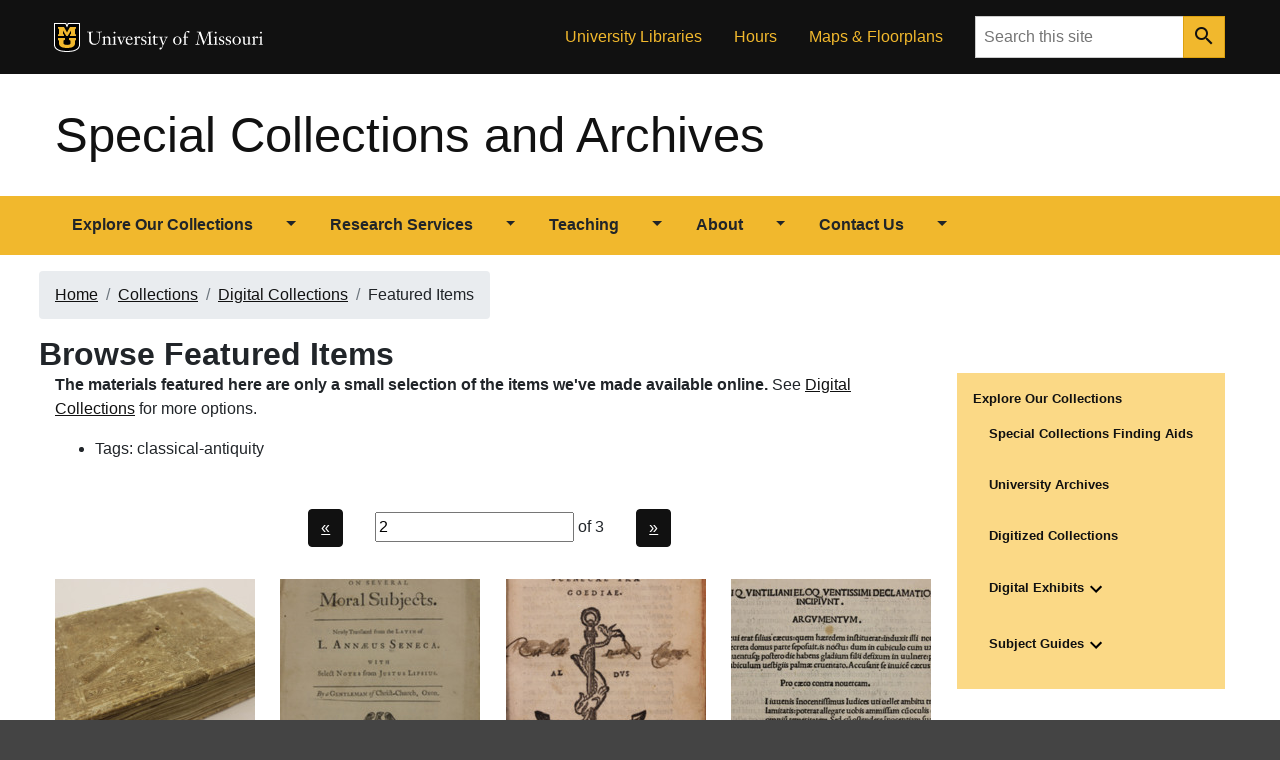

--- FILE ---
content_type: text/html; charset=utf-8
request_url: https://library.missouri.edu/specialcollections/items/browse?tags=classical-antiquity&page=2
body_size: 7775
content:
<!DOCTYPE html> 
<html lang="en-US">
<head>
	<meta charset="utf-8">
	<meta http-equiv="X-UA-Compatible" content="IE=edge">
	<meta name="viewport" content="width=device-width, initial-scale=1">
				
	<!-- Page metadata -->
	<meta name="description" content="Featuring rare books, archival materials, photographs, and maps from the University of Missouri Libraries.">
	<meta name="keywords" content="mizzou, university of missouri, libraries, archives, rare books, special collections, digital exhibitions">

	<!-- Build the page <title> -->
		<title>Browse Featured Items &middot; Special Collections and Archives</title>
	<link rel="alternate" type="application/rss+xml" title="Omeka RSS Feed" href="/specialcollections/items/browse?tags=classical-antiquity&amp;output=rss2" /><link rel="alternate" type="application/atom+xml" title="Omeka Atom Feed" href="/specialcollections/items/browse?tags=classical-antiquity&amp;output=atom" />
	<!-- OpenGraph tags-->
	<meta name="twitter:card" content="summary" />
	<meta name="twitter:site" content="@MUSpecColl">
	<meta name="twitter:creator" content="@MizzouLibraries">
	<meta property="og:url" content="https://library.missouri.edu/specialcollections/items/browse">
	<meta property="og:title" content="Browse Featured Items &middot; Special Collections and Archives">
	<meta property="og:description" content="Featuring rare books, archival materials, photographs, and maps from the University of Missouri Libraries.">
	<meta property="og:type" content="website">
	<meta property="og:image" content="/specialcollections/themes/master/images/ogimg.jpg">
	<meta property="og:image:secure_url" content="/specialcollections/themes/master/images/ogimg.jpg">
	<meta property="og:image:width" content="200">
	<meta property="og:image:height" content="200">
	<meta property="fb:app_id" content="173907057336932">

	<!-- Favicon -->
	<link href="/specialcollections/themes/master/images/favicon.ico" rel="icon">

<!-- Will fire plugins that need to include their own files in <head> -->

<!-- jQuery library -->
<script src="https://code.jquery.com/jquery-3.7.0.min.js"></script>

<!-- Popper JS -->
<script src="https://cdnjs.cloudflare.com/ajax/libs/popper.js/1.16.0/umd/popper.min.js"></script>

<!-- Latest compiled JavaScript -->
<script src="https://maxcdn.bootstrapcdn.com/bootstrap/4.5.0/js/bootstrap.min.js"></script>

<!-- Javascript code below makes the menus function by adding bootstrap classes to several elements. -->
<script type="text/javascript" src="//ajax.googleapis.com/ajax/libs/jquery/3.6.0/jquery.min.js"></script>
<script type="text/javascript">
    //<!--
    window.jQuery || document.write("<script type=\"text\/javascript\" src=\"\/specialcollections\/application\/views\/scripts\/javascripts\/vendor\/jquery.js?v=3.0.1\" charset=\"utf-8\"><\/script>")    //-->
</script>
<script type="text/javascript" src="//ajax.googleapis.com/ajax/libs/jqueryui/1.12.1/jquery-ui.min.js"></script>
<script type="text/javascript">
    //<!--
    window.jQuery.ui || document.write("<script type=\"text\/javascript\" src=\"\/specialcollections\/application\/views\/scripts\/javascripts\/vendor\/jquery-ui.js?v=3.0.1\" charset=\"utf-8\"><\/script>")    //-->
</script>
<script type="text/javascript" src="/specialcollections/application/views/scripts/javascripts/vendor/jquery.ui.touch-punch.js"></script>
<script type="text/javascript">
    //<!--
    jQuery.noConflict();    //-->
</script>
<script type="text/javascript" src="/specialcollections/plugins/Geolocation/views/shared/javascripts/leaflet/leaflet.js?v=3.2.3"></script>
<script type="text/javascript" src="/specialcollections/plugins/Geolocation/views/shared/javascripts/leaflet/leaflet-providers.js?v=3.2.3"></script>
<script type="text/javascript" src="/specialcollections/plugins/Geolocation/views/shared/javascripts/map.js?v=3.2.3"></script>
<script type="text/javascript">
    //<!--
    $(document).ready(function()    {
			$("#navigation > ul > li").addClass("btn-group");
			$("#navigation > ul > li > a:first-child").addClass("btn");
			$("#navigation > ul > li > ul").before('<a class="btn dropdown-toggle dropdown-toggle-split" data-toggle="dropdown" aria-haspopup="true" aria-expanded="false"><span class="caret"></span><span class="sr-only">Toggle Dropdown</span></a>');
			$("#navigation > ul > li > ul").addClass("dropdown-menu");
			$("#navigation ul").removeClass("sr-only");
			$("ul.sidemenu > li > ul").addClass("accordion"); 
			$("ul.sidemenu > li > ul > li").addClass("card");
			$("ul.sidemenu > li > ul > li > a").wrap("<span class='card-header'></span>");
			
			var listItems = $("ul.sidemenu > li > ul > li > ul");
			listItems.each(function(ul) {
					var liIndex = "collapse"+$(this).parent().index();
					$(this).attr({"id": liIndex, "data-parent": "#sidenav"}).addClass("collapse card-body");
					$(this).prev().children("a").after("<a class='card-link' data-toggle='collapse' href='#" + liIndex + "'><img src='/specialcollections/themes/master/images/expand_more-24px.svg' width='24' height='24'><span class='sr-only'>Open Menu</span></a>");
			});
			$("ul.sidemenu li.active > ul").addClass("show");
			});    //-->
</script>
<script type="text/javascript" src="/specialcollections/themes/master/javascripts/globals.js?v=3.0.1"></script><!--[if lt IE 9]>
	<script src="https://oss.maxcdn.com/html5shiv/3.7.2/html5shiv.min.js"></script>
	<script src="https://oss.maxcdn.com/respond/1.4.2/respond.min.js"></script>
<![endif]-->

<!-- CSS files. Mizzou branding styles are in miz.css and miz-brand.css. Tweaks for this site are in miz-spec.css. -->
<link href="/specialcollections/plugins/Geolocation/views/shared/javascripts/leaflet/leaflet.css?v=3.2.3" media="" rel="stylesheet" type="text/css" >
<link href="/specialcollections/plugins/Geolocation/views/shared/css/geolocation-marker.css?v=3.2.3" media="" rel="stylesheet" type="text/css" >
<link href="/specialcollections/themes/master/css/miz.css?v=3.0.1" media="all" rel="stylesheet" type="text/css" >
<link href="/specialcollections/themes/master/css/miz-brand.css?v=3.0.1" media="all" rel="stylesheet" type="text/css" >
<link href="/specialcollections/themes/master/css/miz-spec.css?v=3.0.1" media="all" rel="stylesheet" type="text/css" >
<!-- Global site tag (gtag.js) - Google Analytics -->
<script async src="https://www.googletagmanager.com/gtag/js?id=UA-1438571-1"></script>
<script>
  window.dataLayer = window.dataLayer || [];
  function gtag(){dataLayer.push(arguments);}
  gtag('js', new Date());

  gtag('config', 'UA-1438571-1');
</script>

<!--Crazy egg script -->
<script src="//script.crazyegg.com/pages/scripts/0011/3460.js" async="async" ></script>
</head>
				
<!-- start <body> -->				
<body class="items browse miz-body">
<div class="miz-container--wide miz-fill--white">
<div class="miz-skip-to">
  <a href="#navigation" class="miz-skip-to__link">Skip to navigation</a>
  <a href="#content" class="miz-skip-to__link">Skip to content</a>
</div>

<!--FB share -->
<div id="fb-root"></div>
<script async defer crossorigin="anonymous" src="https://connect.facebook.net/en_US/sdk.js#xfbml=1&version=v7.0"></script> 


<header class="miz-header">

	<!--Black menu bar-->
	<div class="miz-flex-row miz-fill--black">
		<div class="miz-container">

			<div class="miz-ribbon">

				<div class="miz-ribbon__signature">
					<div class="mu-sig-24 reverse"><p class="logo"><a href="http://missouri.edu">MU Logo</a></p><h1 class="wordmark"><a href="http://missouri.edu">University of Missouri</a></h1></div>
				</div>
					<ul class="miz-link-list miz-ribbon__link-list miz-link-list--inline">
						<li class="miz-link-list__item menu-item menu-item-type-custom menu-item-object-custom"><a href="/" class="miz-link-list__link">University Libraries</a></li>
						<li class="miz-link-list__item menu-item menu-item-type-custom menu-item-object-custom"><a href="/hours/?id=17" class="miz-link-list__link">Hours</a></li>
						<li class="miz-link-list__item menu-item menu-item-type-custom menu-item-object-custom"><a href="http://library.missouri.edu/about/maps/" class="miz-link-list__link">Maps &amp; Floorplans</a></li>
					</ul>
				<div class="miz-ribbon__search">
					<form class="miz-input-group" action="https://library.missouri.edu/search/" method="get">
						<label for="search-input" class="sr-only">Search</label>
						<input type="text" class="miz-input" id="search-input" placeholder="Search this site" name="q">    <button class="miz-button miz-button--icon miz-button--primary miz-button--small miz-button--square-sm miz-input-group__button" type="submit">
						  <i class="miz-icon material-icons miz-icon--button miz-icon--md">search</i>
					  </button>
					</form>
				</div>

			</div>
		</div>
	</div>

	<!-- site masthead -->
	<div class="miz-flex-row miz-fill--white" role="navigation">
		<div class="miz-container">

			<div class="miz-masthead" role="banner">
				<h1 class="miz-masthead__title">
					<a href="https://library.missouri.edu/specialcollections" >Special Collections and Archives</a>
				</h1>
			</div>	  

		</div>
	</div>
		
	<!-- gold navigation bar-->
	<div class="miz-flex-row miz-fill--gold" id="primary-navigation">
		<div class="miz-container">
			<div class="miz-navigation--primary">
				<button class="miz-button miz-button--icon navbar-toggler miz-button--primary miz-navigation--primary__menu-button" type="button" id="menuButton" data-target="#primaryNavbarToggler" data-toggle="collapse" aria-label="Open navigation" aria-expanded="false" aria-haspopup="true" aria-controls="primaryNavbarToggler">
					<i class="miz-icon material-icons miz-icon--button miz-icon miz-icon--md miz-svg--black">menu</i>
				</button>
				<div class="miz-navigation--primary__nav collapse" id="primaryNavbarToggler" aria-labelledby="menuButton">
					<nav class="miz-nav" id="navigation">
						<ul class="miz-nav__list sr-only">
    <li class="active">
        <a href="/specialcollections/collections">Explore Our Collections</a>
        <ul>
            <li>
                <a href="/specialcollections/collections/show/64">Special Collections Finding Aids</a>
            </li>
            <li>
                <a href="/specialcollections/collections/show/56">University Archives</a>
            </li>
            <li class="active">
                <a href="/specialcollections/digital">Digitized Collections</a>
            </li>
            <li>
                <a href="/specialcollections/exhibits?sort=added">Digital Exhibits</a>
                <ul>
                    <li>
                        <a href="https://muarchives.missouri.edu/exhibitlist.html">University Archives Digital Exhibits</a>
                    </li>
                </ul>
            </li>
            <li>
                <a href="/specialcollections/subject-guides">Subject Guides</a>
                <ul>
                    <li>
                        <a href="/specialcollections/american-social-history">American Social and Political History</a>
                    </li>
                    <li>
                        <a href="/specialcollections/bookarts">Artists' Books and Fine Press Books</a>
                    </li>
                    <li>
                        <a href="/specialcollections/british-american-religion">British &amp; American Religion and Politics</a>
                    </li>
                    <li>
                        <a href="/specialcollections/classical-antiquity">Classical Antiquity</a>
                    </li>
                    <li>
                        <a href="/specialcollections/comic">Comic Art and Popular Culture</a>
                    </li>
                    <li>
                        <a href="/specialcollections/english-french-literature">English &amp; French Literature and Languages</a>
                    </li>
                    <li>
                        <a href="/specialcollections/french-history">French History, Politics, and Law</a>
                    </li>
                    <li>
                        <a href="/specialcollections/journalism">History of Journalism</a>
                    </li>
                    <li>
                        <a href="/specialcollections/printing">History of Printing</a>
                    </li>
                    <li>
                        <a href="/specialcollections/science">History of Science</a>
                    </li>
                    <li>
                        <a href="/specialcollections/manuscripts">Manuscript Collections</a>
                    </li>
                    <li>
                        <a href="/specialcollections/music">Music</a>
                    </li>
                    <li>
                        <a href="/specialcollections/theater">Theater and the Performing Arts</a>
                    </li>
                    <li>
                        <a href="/specialcollections/travel">Travel and Exploration</a>
                    </li>
                    <li>
                        <a href="https://muarchives.missouri.edu/topical.html">University of Missouri</a>
                    </li>
                    <li>
                        <a href="/specialcollections/world-wars">World War I and II</a>
                    </li>
                </ul>
            </li>
        </ul>
    </li>
    <li>
        <a href="/specialcollections/research">Research Services</a>
        <ul>
            <li>
                <a href="/specialcollections/appointments">Research Appointments</a>
                <ul>
                    <li>
                        <a href="/specialcollections/rules">Reading Room Rules and Guidelines</a>
                    </li>
                    <li>
                        <a href="/specialcollections/reading-room-resources">Reading Room Resources</a>
                    </li>
                </ul>
            </li>
            <li>
                <a href="/specialcollections/scans">Copying and Scanning</a>
                <ul>
                    <li>
                        <a href="/specialcollections/restrictions">Restrictions on Copying and Scanning</a>
                    </li>
                </ul>
            </li>
            <li>
                <a href="/specialcollections/publishing">Permission to Publish or Display</a>
            </li>
            <li>
                <a href="/specialcollections/using-finding-aids">Using Finding Aids</a>
            </li>
            <li>
                <a href="/specialcollections/catalog">Using the Library Catalog</a>
            </li>
        </ul>
    </li>
    <li>
        <a href="/specialcollections/teaching">Teaching</a>
        <ul>
            <li>
                <a href="/specialcollections/instruction-session">Requesting Instruction Sessions</a>
            </li>
            <li>
                <a href="/specialcollections/teaching-resources">Teaching Resources</a>
            </li>
            <li>
                <a href="https://missouri.libwizard.com/f/materialHandling">Material Handling Tutorial</a>
            </li>
        </ul>
    </li>
    <li>
        <a href="/specialcollections/about">About</a>
        <ul>
            <li>
                <a href="/specialcollections/history-of-spec">History of the Special Collections Division</a>
            </li>
            <li>
                <a href="/specialcollections/mission-vision-and-values">Mission, Vision, and Values</a>
            </li>
            <li>
                <a href="/specialcollections/internships">Internships in Special Collections</a>
            </li>
            <li>
                <a href="/specialcollections/collecting-policies">Collecting Policies</a>
                <ul>
                    <li>
                        <a href="https://muarchives.missouri.edu/coll-pol.html">University Archives Collecting Policies</a>
                    </li>
                    <li>
                        <a href="/specialcollections/collection-development">Special Collections Development Policy</a>
                    </li>
                </ul>
            </li>
        </ul>
    </li>
    <li>
        <a href="/specialcollections/contact">Contact Us</a>
        <ul>
            <li>
                <a href="/specialcollections/hours">Hours and Location</a>
            </li>
            <li>
                <a href="/specialcollections/ask">Ask a Question</a>
            </li>
            <li>
                <a href="/specialcollections/staff-directory">Staff Directory</a>
            </li>
            <li>
                <a href="https://library.missouri.edu/giving/">Support the Libraries</a>
            </li>
        </ul>
    </li>
</ul>					</nav>
				</div>
			</div>
		</div>
	</div>
</header>        
<div id="content" class="miz-flex-row">
							
<div id="primary" class="container">
<div class="row">
<nav aria-label="breadcrumb">
				<ol class="breadcrumb">
					<li class="breadcrumb-item"><a href="https://library.missouri.edu/specialcollections" >Home</a>
</li>
					<li class="breadcrumb-item"><a href="/specialcollections/collections">Collections</a></li>
					<li class="breadcrumb-item"><a href="/specialcollections/digital">Digital Collections</a></li>
					<li class="breadcrumb-item">Featured Items</li>				
				</ol>
			</nav>
</div>
<div class="content">
<div class="row">
    <h1>Browse Featured Items</h1>
	
	</div>
	<div class="row">
<div class="col-md-9">	
<p><strong>The materials featured here are only a small selection of the items we've made available online.</strong> See <a href="/specialcollections/digital">Digital Collections</a> for more options.</p>
	<p><div id="item-filters"><ul><li class="tags">Tags: classical-antiquity</li></ul></div></p>
	<div class="nav nav-pills nav-justified"><ul class="pagination">
            <li>
                        <a rel="prev" href="/specialcollections/items/browse?tags=classical-antiquity&amp;page=1">&laquo;</a>
        </li>
    
    <li class="page-input">
        <form action="/specialcollections/items/browse" method="get" accept-charset="utf-8">
        <input type="hidden" name="tags" value="classical-antiquity" id="tags"><input type="text" name="page" title="Current Page" value="2"> of 3        </form>
    </li>

            <li>
                        <a rel="next" href="/specialcollections/items/browse?tags=classical-antiquity&amp;page=3">&raquo;</a>
        </li>
    </ul>

</div>  
    <div class="browse-items">
	<div class="row">
        
			
                                <div class="col-sm-3 col-md-3">
                                                <a href="/specialcollections/items/show/726" class="thumbnail"><img src="https://library.missouri.edu/specialcollections/files/square_thumbnails/9db7008f84676a5d8d3cc949e8ec24d5.jpg" alt ="De constructione." /></a>						<p><a href="/specialcollections/items/show/726" class="permalink">De constructione.</a></p>
                    </div>
                    
                
                    
           
                                <div class="col-sm-3 col-md-3">
                                                <a href="/specialcollections/items/show/724" class="thumbnail"><img src="https://library.missouri.edu/specialcollections/files/square_thumbnails/a03821b72cf55fe97619b7e9ed70ec8b.jpg" alt ="Select epistles on several moral subjects" /></a>						<p><a href="/specialcollections/items/show/724" class="permalink">Select epistles on several moral subjects</a></p>
                    </div>
                    
                
                    
           
                                <div class="col-sm-3 col-md-3">
                                                <a href="/specialcollections/items/show/723" class="thumbnail"><img src="https://library.missouri.edu/specialcollections/files/square_thumbnails/e67e5c6e8165638c45d252c684ce4ef0.jpg" alt ="Scenecae Tragoediae" /></a>						<p><a href="/specialcollections/items/show/723" class="permalink">Scenecae Tragoediae</a></p>
                    </div>
                    
                
                    
           
                                <div class="col-sm-3 col-md-3">
                                                <a href="/specialcollections/items/show/722" class="thumbnail"><img src="https://library.missouri.edu/specialcollections/files/square_thumbnails/78693a14cdcb6fc2911051ffa83ec6b8.jpg" alt ="Declamationes pseudo-Quintilianeae (Maiores)" /></a>						<p><a href="/specialcollections/items/show/722" class="permalink">Declamationes pseudo-Quintilianeae (Maiores)</a></p>
                    </div>
                    
                
                    
           
            </div><div class="row">                    <div class="col-sm-3 col-md-3">
                                                <a href="/specialcollections/items/show/720" class="thumbnail"><img src="https://library.missouri.edu/specialcollections/files/square_thumbnails/0cf156f59df2e4682ee305755f60359a.jpg" alt ="Pindarou Olympia ; Pythia ; Nemea ; Isthmia" /></a>						<p><a href="/specialcollections/items/show/720" class="permalink">Pindarou Olympia ; Pythia ; Nemea ; Isthmia</a></p>
                    </div>
                    
                
                    
           
                                <div class="col-sm-3 col-md-3">
                                                <a href="/specialcollections/items/show/717" class="thumbnail"><img src="https://library.missouri.edu/specialcollections/files/square_thumbnails/6796b150ab50d42d769c3479154dab3c.jpg" alt ="Ioãnis Sulpitii Verulani in singulos Pharssaliæ Lucani libros argumenta necnon eiusdem &amp; Omniboni Vincentini in totum volumen cõmentarios" /></a>						<p><a href="/specialcollections/items/show/717" class="permalink">Ioãnis Sulpitii Verulani in singulos Pharssaliæ Lucani libros argumenta necnon...</a></p>
                    </div>
                    
                
                    
           
                                <div class="col-sm-3 col-md-3">
                                                <a href="/specialcollections/items/show/716" class="thumbnail"><img src="https://library.missouri.edu/specialcollections/files/square_thumbnails/d5db0fa8ec7c260cbd5ce26299bbd1b4.jpg" alt ="Homeri Batrachomyomachia, hoc est, Ranarum &amp; murium pugna" /></a>						<p><a href="/specialcollections/items/show/716" class="permalink">Homeri Batrachomyomachia, hoc est, Ranarum &amp; murium pugna</a></p>
                    </div>
                    
                
                    
           
                                <div class="col-sm-3 col-md-3">
                                                <a href="/specialcollections/items/show/715" class="thumbnail"><img src="https://library.missouri.edu/specialcollections/files/square_thumbnails/a4b2ea622cdadb7f0583ab137dce83ca.jpg" alt ="Petri Andreæ Matthioli senensis medici ... Commentarij in VI. libros Pedacij Dioscordis Anazarbei de Medica materia" /></a>						<p><a href="/specialcollections/items/show/715" class="permalink">Petri Andreæ Matthioli senensis medici ... Commentarij in VI. libros...</a></p>
                    </div>
                    
                
                    
           
            </div><div class="row">                    <div class="col-sm-3 col-md-3">
                                                <a href="/specialcollections/items/show/714" class="thumbnail"><img src="https://library.missouri.edu/specialcollections/files/square_thumbnails/03eb3b5bc7d58eeda8721dfdc80e38d8.jpg" alt ="Aristotelous Peri kosmou, pros Alexandrou : Aristotelis De mundo liber, ad Alexandrum" /></a>						<p><a href="/specialcollections/items/show/714" class="permalink">Aristotelous Peri kosmou, pros Alexandrou : Aristotelis De mundo liber,...</a></p>
                    </div>
                    
                
                    
           
                                <div class="col-sm-3 col-md-3">
                                                <a href="/specialcollections/items/show/713" class="thumbnail"><img src="https://library.missouri.edu/specialcollections/files/square_thumbnails/5f89d058795de9899a9d59fd94b67a03.jpg" alt ="Anakreontos Tēiou Melē = Anacreontis Teii Odae" /></a>						<p><a href="/specialcollections/items/show/713" class="permalink">Anakreontos Tēiou Melē = Anacreontis Teii Odae</a></p>
                    </div>
                    
                
                    
           
                                <div class="col-sm-3 col-md-3">
                                                <a href="/specialcollections/items/show/712" class="thumbnail"><img src="https://library.missouri.edu/specialcollections/files/square_thumbnails/c757484f80473de11e4a421e133c7fa4.jpg" alt ="Les métamorphoses d&#039;Ovide : en latin, traduites en franc̦ios, avec des remarques et des explications historiques" /></a>						<p><a href="/specialcollections/items/show/712" class="permalink">Les métamorphoses d&#039;Ovide : en latin, traduites en franc̦ios, avec...</a></p>
                    </div>
                    
                
                    
           
                                <div class="col-sm-3 col-md-3">
                                                <a href="/specialcollections/items/show/711" class="thumbnail"><img src="https://library.missouri.edu/specialcollections/files/square_thumbnails/8da512409dff337015b74871c3cf15d1.jpg" alt ="Ovid&#039;s Metamorphoses : in fifteen books" /></a>						<p><a href="/specialcollections/items/show/711" class="permalink">Ovid&#039;s Metamorphoses : in fifteen books</a></p>
                    </div>
                    
                
                    
           
            </div><div class="row">                    <div class="col-sm-3 col-md-3">
                                                <a href="/specialcollections/items/show/710" class="thumbnail"><img src="https://library.missouri.edu/specialcollections/files/square_thumbnails/8ad8be5f59687979dd57c38fa0cfca50.jpg" alt ="Pvb. Ovidii Nasonis opera omnia" /></a>						<p><a href="/specialcollections/items/show/710" class="permalink">Pvb. Ovidii Nasonis opera omnia</a></p>
                    </div>
                    
                
                    
           
                                <div class="col-sm-3 col-md-3">
                                                <a href="/specialcollections/items/show/709" class="thumbnail"><img src="https://library.missouri.edu/specialcollections/files/square_thumbnails/552d40d91ca939cef08f986c1a6865cc.jpg" alt ="Metamorphoseon : sive transformationum ovidianarum libri quindecim, aeneis formis" /></a>						<p><a href="/specialcollections/items/show/709" class="permalink">Metamorphoseon : sive transformationum ovidianarum libri quindecim, aeneis formis</a></p>
                    </div>
                    
                
                    
           
                                <div class="col-sm-3 col-md-3">
                                                <a href="/specialcollections/items/show/708" class="thumbnail"><img src="https://library.missouri.edu/specialcollections/files/square_thumbnails/9831ad1b0ecdb337721217a3bd54e920.jpg" alt ="P. Ovidii Nasonis Metamorphoses : argumentis brevioribus" /></a>						<p><a href="/specialcollections/items/show/708" class="permalink">P. Ovidii Nasonis Metamorphoses : argumentis brevioribus</a></p>
                    </div>
                    
                
                    
           
                                <div class="col-sm-3 col-md-3">
                                                <a href="/specialcollections/items/show/707" class="thumbnail"><img src="https://library.missouri.edu/specialcollections/files/square_thumbnails/eb813cc969e2d81a6771a61aa3f111c5.jpg" alt ="Fastorum libri : diligenti emendatione typis impressi aptissimisque figuris ornati" /></a>						<p><a href="/specialcollections/items/show/707" class="permalink">Fastorum libri : diligenti emendatione typis impressi aptissimisque figuris ornati</a></p>
                    </div>
                    
                
                    
           
            </div><div class="row">                    <div class="col-sm-3 col-md-3">
                                                <a href="/specialcollections/items/show/705" class="thumbnail"><img src="https://library.missouri.edu/specialcollections/files/square_thumbnails/5630e948b576ebf7f05c90ae581e733b.jpg" alt ="Moralis interpretatio errorum Vlyssis Homerici : Commentariis Porphyrii philosophi De nympharum antro in XIII libro Odysseæ Homericæ, multiplici cognitio ne rerum uariarum instructissima" /></a>						<p><a href="/specialcollections/items/show/705" class="permalink">Moralis interpretatio errorum Vlyssis Homerici : Commentariis Porphyrii philosophi De...</a></p>
                    </div>
                    
                
                    
           
                                <div class="col-sm-3 col-md-3">
                                                <a href="/specialcollections/items/show/704" class="thumbnail"><img src="https://library.missouri.edu/specialcollections/files/square_thumbnails/625b2f47798febf9a054c44d87b97a41.jpg" alt ="P. Ovidii Nasonis Metamorphoseon libri x, or, Ten select books of Ovid&#039;s Metamorphoses" /></a>						<p><a href="/specialcollections/items/show/704" class="permalink">P. Ovidii Nasonis Metamorphoseon libri x, or, Ten select books...</a></p>
                    </div>
                    
                
                    
           
                                <div class="col-sm-3 col-md-3">
                                                <a href="/specialcollections/items/show/703" class="thumbnail"><img src="https://library.missouri.edu/specialcollections/files/square_thumbnails/e4e9a10702e72a1d7f7d21575a75242f.jpg" alt ="Ovid&#039;s Metamorphosis. : Englished, mythologiz&#039;d, and represented in figures" /></a>						<p><a href="/specialcollections/items/show/703" class="permalink">Ovid&#039;s Metamorphosis. : Englished, mythologiz&#039;d, and represented in figures</a></p>
                    </div>
                    
                
                    
           
                                <div class="col-sm-3 col-md-3">
                                                <a href="/specialcollections/items/show/702" class="thumbnail"><img src="https://library.missouri.edu/specialcollections/files/square_thumbnails/60811477e7bcf370edd48cf1a2266ccc.jpg" alt ="M.T. Cicero&#039;s Cato major : or his Discourse on old age" /></a>						<p><a href="/specialcollections/items/show/702" class="permalink">M.T. Cicero&#039;s Cato major : or his Discourse on old...</a></p>
                    </div>
                    
                
                    
           
            </div><div class="row">                    <div class="col-sm-3 col-md-3">
                                                <a href="/specialcollections/items/show/701" class="thumbnail"><img src="https://library.missouri.edu/specialcollections/files/square_thumbnails/a2b0cb11e886fb9931dcc4f5c82784fe.jpg" alt ="Ek tōn Aristotelous kai Theophrastou = Aristotelis et Theophrasti scripta quaedam" /></a>						<p><a href="/specialcollections/items/show/701" class="permalink">Ek tōn Aristotelous kai Theophrastou = Aristotelis et Theophrasti scripta...</a></p>
                    </div>
                    
                
                    
           
                                <div class="col-sm-3 col-md-3">
                                                <a href="/specialcollections/items/show/698" class="thumbnail"><img src="https://library.missouri.edu/specialcollections/files/square_thumbnails/4de902aabf1cd858b9e7efec649993fb.jpg" alt ="Alle de werken : in de Nederlandse Taale" /></a>						<p><a href="/specialcollections/items/show/698" class="permalink">Alle de werken : in de Nederlandse Taale</a></p>
                    </div>
                    
                
                    
           
                                <div class="col-sm-3 col-md-3">
                                                <a href="/specialcollections/items/show/697" class="thumbnail"><img src="https://library.missouri.edu/specialcollections/files/square_thumbnails/cb1785abb7a4c7f543f7637be73ca4bd.jpg" alt ="Pub. Ovidii Nasonis Opera" /></a>						<p><a href="/specialcollections/items/show/697" class="permalink">Pub. Ovidii Nasonis Opera</a></p>
                    </div>
                    
                
                    
           
                                <div class="col-sm-3 col-md-3">
                                                <a href="/specialcollections/items/show/695" class="thumbnail"><img src="https://library.missouri.edu/specialcollections/files/square_thumbnails/7d3cec8f98a7d8327aafa292674c5a92.jpg" alt ="[Hērodotou Logoi ennea hoiper epikalountai Mousai] = Herodoti libri nouem, quibus musarum indita sunt nomina" /></a>						<p><a href="/specialcollections/items/show/695" class="permalink">[Hērodotou Logoi ennea hoiper epikalountai Mousai] = Herodoti libri nouem,...</a></p>
                    </div>
                    
                
                    
           
             </div></div>
        
	<div class="nav nav-pills nav-justified"><ul class="pagination">
            <li>
                        <a rel="prev" href="/specialcollections/items/browse?tags=classical-antiquity&amp;page=1">&laquo;</a>
        </li>
    
    <li class="page-input">
        <form action="/specialcollections/items/browse" method="get" accept-charset="utf-8">
        <input type="hidden" name="tags" value="classical-antiquity" id="tags"><input type="text" name="page" title="Current Page" value="2"> of 3        </form>
    </li>

            <li>
                        <a rel="next" href="/specialcollections/items/browse?tags=classical-antiquity&amp;page=3">&raquo;</a>
        </li>
    </ul>

</div> 
</div>


<!--Side navigation-->
	<div class="col-md-3">
		<div id='sidenav'><ul class="sidemenu">
    <li class="active">
        <a href="/specialcollections/collections">Explore Our Collections</a>
        <ul>
            <li>
                <a href="/specialcollections/collections/show/64">Special Collections Finding Aids</a>
            </li>
            <li>
                <a href="/specialcollections/collections/show/56">University Archives</a>
            </li>
            <li class="active">
                <a href="/specialcollections/digital">Digitized Collections</a>
            </li>
            <li>
                <a href="/specialcollections/exhibits?sort=added">Digital Exhibits</a>
                <ul>
                    <li>
                        <a href="https://muarchives.missouri.edu/exhibitlist.html">University Archives Digital Exhibits</a>
                    </li>
                </ul>
            </li>
            <li>
                <a href="/specialcollections/subject-guides">Subject Guides</a>
                <ul>
                    <li>
                        <a href="/specialcollections/american-social-history">American Social and Political History</a>
                    </li>
                    <li>
                        <a href="/specialcollections/bookarts">Artists' Books and Fine Press Books</a>
                    </li>
                    <li>
                        <a href="/specialcollections/british-american-religion">British &amp; American Religion and Politics</a>
                    </li>
                    <li>
                        <a href="/specialcollections/classical-antiquity">Classical Antiquity</a>
                    </li>
                    <li>
                        <a href="/specialcollections/comic">Comic Art and Popular Culture</a>
                    </li>
                    <li>
                        <a href="/specialcollections/english-french-literature">English &amp; French Literature and Languages</a>
                    </li>
                    <li>
                        <a href="/specialcollections/french-history">French History, Politics, and Law</a>
                    </li>
                    <li>
                        <a href="/specialcollections/journalism">History of Journalism</a>
                    </li>
                    <li>
                        <a href="/specialcollections/printing">History of Printing</a>
                    </li>
                    <li>
                        <a href="/specialcollections/science">History of Science</a>
                    </li>
                    <li>
                        <a href="/specialcollections/manuscripts">Manuscript Collections</a>
                    </li>
                    <li>
                        <a href="/specialcollections/music">Music</a>
                    </li>
                    <li>
                        <a href="/specialcollections/theater">Theater and the Performing Arts</a>
                    </li>
                    <li>
                        <a href="/specialcollections/travel">Travel and Exploration</a>
                    </li>
                    <li>
                        <a href="https://muarchives.missouri.edu/topical.html">University of Missouri</a>
                    </li>
                    <li>
                        <a href="/specialcollections/world-wars">World War I and II</a>
                    </li>
                </ul>
            </li>
        </ul>
    </li>
    <li>
        <a href="/specialcollections/research">Research Services</a>
        <ul>
            <li>
                <a href="/specialcollections/appointments">Research Appointments</a>
                <ul>
                    <li>
                        <a href="/specialcollections/rules">Reading Room Rules and Guidelines</a>
                    </li>
                    <li>
                        <a href="/specialcollections/reading-room-resources">Reading Room Resources</a>
                    </li>
                </ul>
            </li>
            <li>
                <a href="/specialcollections/scans">Copying and Scanning</a>
                <ul>
                    <li>
                        <a href="/specialcollections/restrictions">Restrictions on Copying and Scanning</a>
                    </li>
                </ul>
            </li>
            <li>
                <a href="/specialcollections/publishing">Permission to Publish or Display</a>
            </li>
            <li>
                <a href="/specialcollections/using-finding-aids">Using Finding Aids</a>
            </li>
            <li>
                <a href="/specialcollections/catalog">Using the Library Catalog</a>
            </li>
        </ul>
    </li>
    <li>
        <a href="/specialcollections/teaching">Teaching</a>
        <ul>
            <li>
                <a href="/specialcollections/instruction-session">Requesting Instruction Sessions</a>
            </li>
            <li>
                <a href="/specialcollections/teaching-resources">Teaching Resources</a>
            </li>
            <li>
                <a href="https://missouri.libwizard.com/f/materialHandling">Material Handling Tutorial</a>
            </li>
        </ul>
    </li>
    <li>
        <a href="/specialcollections/about">About</a>
        <ul>
            <li>
                <a href="/specialcollections/history-of-spec">History of the Special Collections Division</a>
            </li>
            <li>
                <a href="/specialcollections/mission-vision-and-values">Mission, Vision, and Values</a>
            </li>
            <li>
                <a href="/specialcollections/internships">Internships in Special Collections</a>
            </li>
            <li>
                <a href="/specialcollections/collecting-policies">Collecting Policies</a>
                <ul>
                    <li>
                        <a href="https://muarchives.missouri.edu/coll-pol.html">University Archives Collecting Policies</a>
                    </li>
                    <li>
                        <a href="/specialcollections/collection-development">Special Collections Development Policy</a>
                    </li>
                </ul>
            </li>
        </ul>
    </li>
    <li>
        <a href="/specialcollections/contact">Contact Us</a>
        <ul>
            <li>
                <a href="/specialcollections/hours">Hours and Location</a>
            </li>
            <li>
                <a href="/specialcollections/ask">Ask a Question</a>
            </li>
            <li>
                <a href="/specialcollections/staff-directory">Staff Directory</a>
            </li>
            <li>
                <a href="https://library.missouri.edu/giving/">Support the Libraries</a>
            </li>
        </ul>
    </li>
</ul></div>	</div>

</div>
</div></div>

</div>

<footer class="miz-footer miz-footer--dark">
	<div class="miz-footer__brand">

		<div class="miz-container">
		  
			  <div class="mu-sig-32 reverse"><p class="logo"><a href="http://missouri.edu">MU Logo</a></p><h1 class="wordmark"><a href="http://missouri.edu">University of Missouri</a></h1></div>
		</div>

	  </div>

	<div class="miz-footer__colophon">
	<div class="container">
		<div class="row">
			<div class="col-md-6">
								<p>Published by <a href="/">Special Collections and Archives</a>, <a href="http://library.missouri.edu">University of Missouri Libraries</a>, 401 Ellis Library, 520 S 9th St, Columbia, MO 65211. Phone: (573) 882-0076, Email: <a href="mailto:SpecialCollections@missouri.edu">SpecialCollections@missouri.edu</a>. </p>
				<p><a href="/specialcollections/contact">More Contact Information</a> | <a href="/specialcollections/ask">Ask Us a Question</a> | <a href="/hours/?id=17">Hours</a> | <a href="/about/maps/speccollections/">Directions</a></p>
				<p><a href="https://www.facebook.com/MUSpecColl/" title="Special Collections and Archives Facebook page"><img src="/specialcollections/themes/master/images/facebook-32.png" alt="Facebook"></a>&nbsp; <a href="https://twitter.com/MUSpecColl"><img src="/specialcollections/themes/master/images/twitter-32.png" alt="Twitter"></a>&nbsp; <a href="https://www.instagram.com/muspeccoll/"><img src="/specialcollections/themes/master/images/instagram-32.png" alt="Instagram"></a> &nbsp;<a href="http://library.missouri.edu/news/subscribe"><img src="/specialcollections/themes/master/images/email-32.png" alt="Newsletters"></a></p>
			</div>	
			<div class="col-md-6">
<p>
		<a href="https://www.umsystem.edu/ums/hr/eeo">MU is an equal opportunity employer</a>. <br><br>
		&copy; 2026 &#8212; 
		<a href="//www.umsystem.edu/">The Curators of the University of Missouri</a>.&nbsp; 
		All rights reserved. <a href="//missouri.edu/copyright/">DMCA and other copyright information</a>.&nbsp; 
		<a href="//missouri.edu/privacy/">Privacy policy</a>.
</p>				

				<p>Proudly powered by <a href="http://omeka.org">Omeka</a>.</p>
				<p><a href="https://libraryanswers.missouri.edu/problemreportform">Report a Website Problem</a></p>
			</div>
		</div>
	</div>
	</div>
	
	
</footer>
</div>
</body>
</html>


--- FILE ---
content_type: image/svg+xml
request_url: https://library.missouri.edu/specialcollections/themes/master/images/signatures/university/mu-logo-24-stroked.svg
body_size: 1426
content:
<?xml version="1.0" encoding="utf-8"?>
<!-- Generator: Adobe Illustrator 18.1.0, SVG Export Plug-In . SVG Version: 6.00 Build 0)  -->
<!DOCTYPE svg PUBLIC "-//W3C//DTD SVG 1.0//EN" "http://www.w3.org/TR/2001/REC-SVG-20010904/DTD/svg10.dtd">
<svg version="1.0" id="default" xmlns="http://www.w3.org/2000/svg" xmlns:xlink="http://www.w3.org/1999/xlink" x="0px" y="0px"
	 width="26px" height="29px" viewBox="0 0 26 29" enable-background="new 0 0 26 29" xml:space="preserve">
<g>
	<path d="M13,28.5c-11.6,0-12.5-5.1-12.5-6.6V0.5h11.2L13,3.4l1.3-2.9h11.2v21.4C25.5,23.4,24.6,28.5,13,28.5z"/>
	<path fill="#FFFFFF" d="M25,1v20.9c0,1.4-0.8,6.1-12,6.1C1.8,28,1,23.3,1,21.9V1h10.4L13,4.6L14.6,1H25 M26,0h-1H14.6h-0.7
		l-0.3,0.6L13,2.1l-0.7-1.5L12.1,0h-0.7H1H0v1v20.9C0,23.6,0.9,29,13,29s13-5.4,13-7.1V1V0L26,0z"/>
</g>
<path fill="#F1B82D" d="M16.6,19.9v-2c0-0.4-1.1-0.7-1.6-1V15h0.8H22v1.9c-0.5,0.3-1,0.6-1,1v1.8c0,1.3,0.3,5.3-8,5.3
	c-8.4,0-8-4-8-5.3v-1.8c0-0.4-0.5-0.7-1-1V15h7v0.4v1.4c-0.5,0.3-1.6,0.6-1.6,1v2c0,0.3-0.1,2.1,3.6,2.1S16.6,20.3,16.6,19.9z"/>
<path fill="#F1B82D" d="M13,9.4L16,4h6v1.4c-0.5,0.3-1,0.6-1,1v4.3c0,0.4,0.5,0.7,1,1V13h-6v-1.3c0.5-0.3,1.1-0.6,1.1-1V7.4L13.7,13
	h-1.4L8.9,7.4v3.3c0,0.4,0.6,0.7,1.1,1V13H4v-1.3c0.5-0.3,1-0.6,1-1V6.4c0-0.4-0.5-0.7-1-1V4h6L13,9.4"/>
<g>
</g>
<g>
</g>
<g>
</g>
<g>
</g>
<g>
</g>
<g>
</g>
<g>
</g>
<g>
</g>
<g>
</g>
<g>
</g>
<g>
</g>
<g>
</g>
<g>
</g>
<g>
</g>
<g>
</g>
</svg>


--- FILE ---
content_type: image/svg+xml
request_url: https://library.missouri.edu/specialcollections/themes/master/images/signatures/university/mu-wordmark-32-white.svg
body_size: 29629
content:
<?xml version="1.0" encoding="utf-8"?>
<!-- Generator: Adobe Illustrator 18.1.1, SVG Export Plug-In . SVG Version: 6.00 Build 0)  -->
<!DOCTYPE svg PUBLIC "-//W3C//DTD SVG 1.0//EN" "http://www.w3.org/TR/2001/REC-SVG-20010904/DTD/svg10.dtd">
<svg version="1.0" id="Layer_1" xmlns="http://www.w3.org/2000/svg" xmlns:xlink="http://www.w3.org/1999/xlink" x="0px" y="0px"
	 width="229px" height="54px" viewBox="0 0 229 54" enable-background="new 0 0 229 54" xml:space="preserve">
<g>
	<path fill="#FFFFFF" d="M5.128,11.705c0,3.167,1.324,5.931,5.294,5.931c2.765,0,5.152-1.536,5.152-7.16v-4.68
		c0-3.284-0.685-3.284-3.12-3.284c-0.189,0-0.189-0.142-0.189-0.355c0-0.284,0.071-0.355,0.189-0.355
		c0.402,0,1.938,0.094,3.473,0.094c0.733,0,2.742-0.094,3.072-0.094c0.236,0,0.331,0.047,0.331,0.402
		c0,0.094-0.023,0.308-0.213,0.308c-2.269,0-2.741,0-2.741,2.788v5.601c0,6.381-4.066,8.082-6.806,8.082
		c-5.293,0-6.782-3.544-6.782-6.144V7.428c0-1.678-0.023-2.246-0.048-3.332C2.718,2.702,2.316,2.513,0.26,2.513
		C0,2.513,0,2.324,0,2.111c0-0.142,0.047-0.308,0.213-0.308c0.189,0,2.246,0.094,3.734,0.094c1.513,0,3.568-0.094,3.758-0.094
		c0.165,0,0.213,0.165,0.213,0.308c0,0.213,0,0.402-0.26,0.402c-2.056,0-2.458,0.189-2.481,1.583
		C5.152,5.183,5.128,5.751,5.128,7.428V11.705z"/>
	<path fill="#FFFFFF" d="M23.344,16.455c0,1.347,0.047,1.63,1.087,1.63c0.637,0,0.685,0.024,0.685,0.308
		c0,0.141,0,0.307-0.237,0.307c-0.118,0-0.426-0.047-2.08-0.047c-2.221,0-2.835,0.047-3.19,0.047c-0.188,0-0.188-0.141-0.188-0.26
		c0-0.307,0.023-0.355,0.898-0.355c0.614,0,0.827-0.237,0.968-0.567c0.095-0.213,0.142-1.89,0.142-3.403v-3.238
		c0-0.827-0.213-1.299-1.395-1.417c-0.188-0.024-0.212-0.118-0.212-0.284c0-0.189,0.07-0.308,0.188-0.332
		c2.695-0.543,3.025-1.157,3.308-1.157c0.048,0,0.071,0.071,0.071,0.26c0,0.142-0.047,0.662-0.047,1.702
		c1.228-0.828,2.434-1.631,3.71-1.631c0.804,0,3.119,0.165,3.119,3.545v5.671c0,0.402,0.071,0.851,1.536,0.851
		c0.236,0,0.236,0.142,0.236,0.308c0,0.141,0,0.307-0.331,0.307c-0.709,0-1.134-0.047-2.387-0.047c-1.914,0-2.293,0.047-2.481,0.047
		c-0.142,0-0.165-0.165-0.165-0.283c0-0.118,0.047-0.331,0.331-0.331c1.134,0,1.347-0.094,1.347-0.874v-4.231
		c0-2.198-0.189-3.663-2.646-3.663c-0.898,0-2.175,0.804-2.269,1.087V16.455z"/>
	<path fill="#FFFFFF" d="M36.599,16.455c0,1.347,0.047,1.63,1.087,1.63c0.519,0,0.567,0.024,0.567,0.308
		c0,0.141,0,0.307-0.236,0.307c-0.118,0-0.426-0.047-1.961-0.047c-2.222,0-2.836,0.047-3.191,0.047c-0.189,0-0.189-0.141-0.189-0.26
		c0-0.307,0.024-0.355,0.899-0.355c0.614,0,0.827-0.237,0.968-0.567c0.095-0.213,0.142-1.89,0.142-3.403v-3.238
		c0-0.827-0.212-1.299-1.395-1.417c-0.188-0.024-0.212-0.118-0.212-0.284c0-0.189,0.07-0.308,0.188-0.332
		c2.694-0.543,3.025-1.157,3.308-1.157c0.095,0,0.142,0.118,0.142,0.26c0,0.095-0.118,0.331-0.118,3.403V16.455z M34.402,3.151
		c0-0.638,0.52-1.253,1.229-1.253c0.709,0,1.229,0.615,1.229,1.253c0,0.638-0.52,1.253-1.229,1.253
		C34.922,4.403,34.402,3.789,34.402,3.151z"/>
	<path fill="#FFFFFF" d="M47.444,9.72c0-0.685-1.228-0.685-1.583-0.685c-0.142,0-0.213-0.141-0.213-0.331
		c0-0.118,0.095-0.284,0.308-0.284c0.638,0,1.371,0.047,2.032,0.047c0.685,0,1.394-0.047,2.08-0.047
		c0.165,0,0.212,0.165,0.212,0.284c0,0.141-0.023,0.236-0.236,0.26c-1.37,0.213-1.441,0.308-2.197,2.15
		c-0.828,2.032-2.246,5.011-2.671,6.003c-0.661,1.583-0.874,1.867-1.063,1.867c-0.26,0-0.425-0.496-0.898-1.512
		c-0.827-1.772-2.788-7.538-3.119-8.011c-0.237-0.355-0.472-0.379-0.827-0.379c-0.638,0-0.733-0.071-0.733-0.401
		c0-0.165,0.118-0.26,0.26-0.26c0.756,0,1.488,0.047,2.245,0.047c0.472,0,2.339-0.047,2.812-0.047c0.165,0,0.189,0.213,0.189,0.331
		c0,0.118-0.095,0.284-0.237,0.284c-0.709,0-1.371,0.071-1.371,0.567c0,0.78,1.914,5.553,2.41,6.594
		C47.066,11.256,47.444,10.359,47.444,9.72z"/>
	<path fill="#FFFFFF" d="M52.052,12.273c-0.071,0.449-0.094,0.898-0.094,1.347c0,1.536,1.3,3.899,3.875,3.899
		c1.087,0,2.008-0.331,2.765-1.418c0.141-0.189,0.236-0.401,0.355-0.401c0.165,0,0.378,0.212,0.378,0.283
		c0,0.071-0.945,3.001-4.064,3.001c-3.379,0-5.152-2.079-5.152-5.387c0-3.38,2.293-5.672,4.726-5.672
		c3.923,0,4.231,3.379,4.231,4.088c0,0.236-0.095,0.26-0.284,0.26H52.052z M56.116,11.564c0.472,0,0.804-0.142,0.804-0.781
		c0-1.843-1.276-2.245-2.08-2.245c-1.701,0-2.41,1.418-2.647,3.025H56.116z"/>
	<path fill="#FFFFFF" d="M62.377,10.878c0-0.827-0.212-1.299-1.394-1.417c-0.189-0.024-0.213-0.118-0.213-0.284
		c0-0.189,0.07-0.308,0.188-0.332c2.695-0.543,3.025-1.157,3.308-1.157c0.048,0,0.095,0.141,0.095,0.237
		c0,0.284-0.118,0.874-0.118,2.15c0.78-0.875,2.055-2.056,3.308-2.056c0.828,0,1.512,0.449,1.512,1.324
		c0,0.614-0.472,1.182-1.157,1.182c-0.968,0-1.11-0.898-1.82-0.898c-0.401,0-1.039,0.354-1.63,1.016
		c-0.165,0.188-0.165,0.449-0.165,0.685v5.363c0,0.875,0,1.395,1.181,1.395c0.875,0,0.969,0.024,0.969,0.284
		c0,0.307-0.094,0.331-0.355,0.331c-0.851,0-1.607-0.047-2.694-0.047c-1.891,0-2.293,0.047-2.741,0.047
		c-0.166,0-0.213-0.141-0.213-0.307c0-0.237,0.284-0.308,0.732-0.308c1.016,0,1.205-0.189,1.205-1.206V10.878z"/>
	<path fill="#FFFFFF" d="M77.121,15.77c0,1.157-0.614,3.214-3.852,3.214c-0.425,0-1.796-0.189-2.718-0.189
		c-0.047,0-0.118-0.07-0.118-0.118c-0.023-0.236-0.543-2.315-0.543-2.551c0-0.142,0.331-0.142,0.425-0.142
		c0.567,0,0.71,2.387,2.978,2.387c1.677,0,2.15-1.276,2.15-2.103c0-2.481-5.294-1.678-5.294-5.034c0-1.937,1.607-3.214,3.593-3.214
		c1.086,0,2.457,0.189,2.552,0.213c0.307,0.071,0.354,0.52,0.354,0.662c0.047,0.968,0.26,1.583,0.26,1.89
		c0,0.142-0.142,0.189-0.26,0.189c-0.212,0-0.354-0.024-0.472-0.331c-0.166-0.402-0.78-2.008-2.458-2.008
		c-1.11,0-1.891,0.638-1.891,1.772c0,0.827,0.591,1.323,1.111,1.584C75.419,13.17,77.121,13.099,77.121,15.77z"/>
	<path fill="#FFFFFF" d="M82.224,16.455c0,1.347,0.047,1.63,1.086,1.63c0.52,0,0.568,0.024,0.568,0.308c0,0.141,0,0.307-0.236,0.307
		c-0.118,0-0.426-0.047-1.962-0.047c-2.221,0-2.835,0.047-3.19,0.047c-0.189,0-0.189-0.141-0.189-0.26
		c0-0.307,0.024-0.355,0.898-0.355c0.614,0,0.827-0.237,0.969-0.567c0.094-0.213,0.141-1.89,0.141-3.403v-3.238
		c0-0.827-0.212-1.299-1.394-1.417c-0.188-0.024-0.213-0.118-0.213-0.284c0-0.189,0.071-0.308,0.189-0.332
		c2.694-0.543,3.024-1.157,3.308-1.157c0.094,0,0.142,0.118,0.142,0.26c0,0.095-0.118,0.331-0.118,3.403V16.455z M80.026,3.151
		c0-0.638,0.519-1.253,1.229-1.253c0.709,0,1.229,0.615,1.229,1.253c0,0.638-0.52,1.253-1.229,1.253
		C80.545,4.403,80.026,3.789,80.026,3.151z"/>
	<path fill="#FFFFFF" d="M87.94,14.494c0,2.504,0.213,3.402,2.079,3.402c0.804,0,1.513-0.543,1.606-0.543
		c0.095,0,0.26,0.237,0.26,0.379c0,0.141-0.992,1.252-3.142,1.252c-2.718,0-2.718-2.339-2.718-2.93V9.838
		c0-0.188-0.071-0.307-0.237-0.307h-1.181c-0.071,0-0.142-0.071-0.142-0.214c0-0.094,0.023-0.236,0.142-0.331
		c2.197-1.654,2.646-2.907,3.119-2.907c0.141,0,0.284,0.095,0.284,0.307c0,0.425-0.071,0.827-0.071,2.175h3.639
		c0.165,0,0.237,0.164,0.237,0.496c0,0.307-0.141,0.591-0.638,0.591c-0.165,0-1.276-0.118-3.238-0.118V14.494z"/>
	<path fill="#FFFFFF" d="M102.213,9.838c0-0.78-1.112-0.804-1.821-0.804c-0.211,0-0.235-0.118-0.235-0.308
		c0-0.164,0.093-0.307,0.212-0.307c0.756,0,1.536,0.047,2.292,0.047c0.732,0,1.465-0.047,2.198-0.047
		c0.165,0,0.165,0.213,0.165,0.307c0,0.213-0.071,0.284-0.402,0.308c-0.804,0.071-1.134,0.213-1.489,1.04
		c-0.851,1.961-4.112,8.815-4.632,10.138c-1.82,4.561-2.599,4.868-3.379,4.868c-0.757,0-1.324-0.661-1.324-1.394
		c0-0.71,0.685-1.276,1.371-1.276c0.59,0,0.897,0.401,1.181,0.401c0.425,0,1.536-2.268,1.536-3.379c0-0.591-0.567-1.985-0.827-2.646
		c-1.489-3.828-1.938-5.884-2.435-7.207c-0.212-0.544-1.394-0.544-1.7-0.544c-0.166,0-0.214-0.165-0.214-0.331
		c0-0.188,0.118-0.284,0.261-0.284c0.283,0,1.772,0.047,2.622,0.047c0.804,0,1.631-0.047,2.34-0.047
		c0.237,0,0.284,0.142,0.284,0.307c0,0.118-0.072,0.308-0.237,0.308c-0.142,0-1.158,0-1.158,0.52c0,1.134,0.803,3.473,2.339,7.42
		C100.251,14.73,102.213,10.571,102.213,9.838z"/>
	<path fill="#FFFFFF" d="M117.001,18.984c-3.236,0-5.482-2.339-5.482-5.482c0-3.119,2.34-5.482,5.482-5.482
		c3.167,0,5.507,2.293,5.507,5.482C122.508,16.809,120.31,18.984,117.001,18.984z M117.001,8.634c-2.457,0-3.236,2.552-3.236,4.867
		c0,2.009,0.472,4.868,3.236,4.868c2.789,0,3.261-2.859,3.261-4.868C120.262,11.185,119.483,8.634,117.001,8.634z"/>
	<path fill="#FFFFFF" d="M127.892,16.691c0,0.875,0,1.395,1.182,1.395c0.875,0,0.969,0.024,0.969,0.284
		c0,0.307-0.094,0.331-0.355,0.331c-0.851,0-1.607-0.047-2.694-0.047c-1.89,0-2.292,0.047-2.504,0.047
		c-0.166,0-0.213-0.141-0.213-0.307c0-0.237,0.047-0.308,0.495-0.308c1.016,0,1.206-0.189,1.206-1.206v-6.593
		c0-0.284,0-0.756-0.449-0.756h-1.299c-0.166,0-0.284,0-0.284-0.308c0-0.189,0.165-0.284,0.732-0.402
		c0.922-0.213,1.159-0.259,1.228-1.324c0.237-3.592,1.301-5.577,4.089-6.309C130.375,1.095,131.013,1,131.438,1
		c0.614,0,1.488,0.237,1.488,1.016c0,0.685-0.402,1.158-1.111,1.158c-0.213,0-0.732-0.071-1.299-0.543
		c-0.402-0.332-0.827-0.544-1.04-0.544c-1.347,0-1.584,1.961-1.584,3.427v3.048h2.931c0.166,0,0.236,0.164,0.236,0.496
		c0,0.307-0.141,0.591-0.637,0.591c-0.165,0-1.985-0.118-2.53-0.118V16.691z"/>
	<path fill="#FFFFFF" d="M157.216,2.063c0.071-0.189,0.141-0.26,0.283-0.26c0.119,0,1.844,0.094,2.387,0.094
		c0.402,0,2.41-0.094,2.576-0.094c0.236,0,0.259,0.189,0.259,0.402c0,0.212-0.094,0.308-0.284,0.308
		c-2.127,0-2.386,0.165-2.386,1.253c0,1.535,0.26,6.498,0.496,13.115c0.024,0.804,0.686,1.111,1.3,1.111
		c1.323,0,1.346,0.142,1.346,0.307c0,0.355-0.118,0.402-0.259,0.402c-0.213,0-0.473-0.047-3.758-0.047
		c-3.071,0-3.214,0.047-3.402,0.047c-0.26,0-0.26-0.165-0.26-0.378c0-0.165,0.047-0.331,1.135-0.331c1.56,0,1.583-0.378,1.583-1.324
		c0-1.418-0.355-9.051-0.544-13.47h-0.047c-1.725,4.419-3.899,9.501-5.458,13.305c-0.897,2.173-0.897,2.434-1.205,2.434
		c-0.308,0-0.355-0.212-0.851-1.843c-0.52-1.702-4.371-12.147-4.467-12.147c-0.401,1.726-1.961,9.571-1.961,11.934
		c0,0.733,0.402,1.111,1.181,1.111c0.591,0,1.277,0.047,1.277,0.188c0,0.45,0,0.52-0.26,0.52c-0.19,0-0.426-0.047-2.859-0.047
		c-2.15,0-2.316,0.047-2.458,0.047c-0.189,0-0.259-0.024-0.259-0.402c0-0.236,0.118-0.307,1.252-0.307
		c0.827,0,0.993-0.308,1.253-1.654c0.638-3.403,1.204-6.829,1.937-10.233c0.236-1.063,0.308-1.725,0.308-2.222
		c0-0.141-0.331-1.016-0.615-1.181c-0.189-0.117-1.299-0.189-2.031-0.189c-0.284,0-0.284-0.189-0.284-0.355
		c0-0.189,0.047-0.355,0.259-0.355c0.449,0,2.482,0.094,2.742,0.094c0.614,0,1.607-0.094,1.914-0.094c0.259,0,0.33,0.26,0.567,1.11
		c0.495,1.773,3.922,11.344,4.348,12.217C153.742,10.949,155.537,6.625,157.216,2.063z"/>
	<path fill="#FFFFFF" d="M167.728,16.455c0,1.347,0.046,1.63,1.087,1.63c0.519,0,0.567,0.024,0.567,0.308
		c0,0.141,0,0.307-0.237,0.307c-0.118,0-0.426-0.047-1.961-0.047c-2.222,0-2.836,0.047-3.191,0.047c-0.189,0-0.189-0.141-0.189-0.26
		c0-0.307,0.024-0.355,0.898-0.355c0.613,0,0.827-0.237,0.968-0.567c0.095-0.213,0.143-1.89,0.143-3.403v-3.238
		c0-0.827-0.212-1.299-1.395-1.417c-0.189-0.024-0.212-0.118-0.212-0.284c0-0.189,0.071-0.308,0.189-0.332
		c2.694-0.543,3.025-1.157,3.308-1.157c0.095,0,0.143,0.118,0.143,0.26c0,0.095-0.118,0.331-0.118,3.403V16.455z M165.529,3.151
		c0-0.638,0.521-1.253,1.229-1.253s1.229,0.615,1.229,1.253c0,0.638-0.521,1.253-1.229,1.253S165.529,3.789,165.529,3.151z"/>
	<path fill="#FFFFFF" d="M177.935,15.77c0,1.157-0.614,3.214-3.853,3.214c-0.425,0-1.796-0.189-2.717-0.189
		c-0.047,0-0.118-0.07-0.118-0.118c-0.024-0.236-0.543-2.315-0.543-2.551c0-0.142,0.331-0.142,0.425-0.142
		c0.568,0,0.71,2.387,2.979,2.387c1.678,0,2.15-1.276,2.15-2.103c0-2.481-5.293-1.678-5.293-5.034c0-1.937,1.607-3.214,3.592-3.214
		c1.087,0,2.458,0.189,2.552,0.213c0.307,0.071,0.354,0.52,0.354,0.662c0.047,0.968,0.26,1.583,0.26,1.89
		c0,0.142-0.142,0.189-0.26,0.189c-0.213,0-0.354-0.024-0.473-0.331c-0.165-0.402-0.779-2.008-2.458-2.008
		c-1.111,0-1.89,0.638-1.89,1.772c0,0.827,0.591,1.323,1.111,1.584C176.233,13.17,177.935,13.099,177.935,15.77z"/>
	<path fill="#FFFFFF" d="M186.677,15.77c0,1.157-0.614,3.214-3.852,3.214c-0.426,0-1.796-0.189-2.717-0.189
		c-0.047,0-0.119-0.07-0.119-0.118c-0.024-0.236-0.542-2.315-0.542-2.551c0-0.142,0.33-0.142,0.425-0.142
		c0.567,0,0.71,2.387,2.977,2.387c1.679,0,2.151-1.276,2.151-2.103c0-2.481-5.293-1.678-5.293-5.034
		c0-1.937,1.607-3.214,3.592-3.214c1.087,0,2.457,0.189,2.551,0.213c0.308,0.071,0.355,0.52,0.355,0.662
		c0.047,0.968,0.26,1.583,0.26,1.89c0,0.142-0.143,0.189-0.26,0.189c-0.212,0-0.355-0.024-0.473-0.331
		c-0.164-0.402-0.779-2.008-2.457-2.008c-1.111,0-1.891,0.638-1.891,1.772c0,0.827,0.591,1.323,1.111,1.584
		C184.976,13.17,186.677,13.099,186.677,15.77z"/>
	<path fill="#FFFFFF" d="M193.883,18.984c-3.237,0-5.482-2.339-5.482-5.482c0-3.119,2.339-5.482,5.482-5.482
		c3.167,0,5.507,2.293,5.507,5.482C199.389,16.809,197.191,18.984,193.883,18.984z M193.883,8.634c-2.457,0-3.237,2.552-3.237,4.867
		c0,2.009,0.473,4.868,3.237,4.868c2.789,0,3.261-2.859,3.261-4.868C197.143,11.185,196.364,8.634,193.883,8.634z"/>
	<path fill="#FFFFFF" d="M202.34,11.328c0-2.08-0.236-2.222-1.465-2.222c-0.189,0-0.52,0-0.52-0.237c0-0.188,0-0.472,0.259-0.472
		c0.237,0,0.615,0.07,1.396,0.07c0.826,0,1.725-0.07,2.055-0.07c0.143,0,0.19,0,0.19,0.33v6.381c0,1.772,0.567,2.788,2.315,2.788
		c0.851,0,2.34-0.519,2.34-1.252v-6.121c0-1.277-0.237-1.418-1.465-1.418c-0.426,0-0.757,0-0.757-0.237c0-0.354,0-0.472,0.166-0.472
		c0.33,0,0.614,0.07,2.056,0.07c0.591,0,1.205-0.07,1.796-0.07c0.212,0,0.331,0.094,0.331,0.33c0,0.095-0.213,1.915-0.213,3.593
		v4.442c0,0.379,0,0.875,0.592,0.875c0.33,0,0.85-0.094,1.016-0.094c0.093,0,0.141,0,0.141,0.449c0,0.142-0.024,0.188-0.78,0.307
		c-2.009,0.332-2.576,0.614-2.717,0.614c-0.165,0-0.283-0.165-0.283-0.331c0-0.284,0.047-0.661,0.07-0.898
		c-1.181,0.875-2.622,1.3-3.52,1.3c-2.34,0-3.001-1.512-3.001-3.97V11.328z"/>
	<path fill="#FFFFFF" d="M215.24,10.878c0-0.827-0.212-1.299-1.394-1.417c-0.19-0.024-0.212-0.118-0.212-0.284
		c0-0.189,0.07-0.308,0.189-0.332c2.693-0.543,3.025-1.157,3.308-1.157c0.047,0,0.094,0.141,0.094,0.237
		c0,0.284-0.118,0.874-0.118,2.15c0.779-0.875,2.056-2.056,3.308-2.056c0.827,0,1.512,0.449,1.512,1.324
		c0,0.614-0.473,1.182-1.158,1.182c-0.968,0-1.111-0.898-1.82-0.898c-0.401,0-1.039,0.354-1.63,1.016
		c-0.165,0.188-0.165,0.449-0.165,0.685v5.363c0,0.875,0,1.395,1.181,1.395c0.875,0,0.969,0.024,0.969,0.284
		c0,0.307-0.094,0.331-0.355,0.331c-0.85,0-1.606-0.047-2.694-0.047c-1.891,0-2.293,0.047-2.74,0.047
		c-0.167,0-0.214-0.141-0.214-0.307c0-0.237,0.284-0.308,0.733-0.308c1.016,0,1.205-0.189,1.205-1.206V10.878z"/>
	<path fill="#FFFFFF" d="M226.346,16.455c0,1.347,0.047,1.63,1.087,1.63c0.52,0,0.567,0.024,0.567,0.308
		c0,0.141,0,0.307-0.237,0.307c-0.118,0-0.425-0.047-1.961-0.047c-2.222,0-2.836,0.047-3.191,0.047c-0.189,0-0.189-0.141-0.189-0.26
		c0-0.307,0.025-0.355,0.898-0.355c0.614,0,0.827-0.237,0.969-0.567c0.094-0.213,0.142-1.89,0.142-3.403v-3.238
		c0-0.827-0.212-1.299-1.394-1.417c-0.19-0.024-0.213-0.118-0.213-0.284c0-0.189,0.071-0.308,0.189-0.332
		c2.694-0.543,3.025-1.157,3.309-1.157c0.094,0,0.141,0.118,0.141,0.26c0,0.095-0.118,0.331-0.118,3.403V16.455z M224.148,3.151
		c0-0.638,0.521-1.253,1.229-1.253s1.228,0.615,1.228,1.253c0,0.638-0.52,1.253-1.228,1.253S224.148,3.789,224.148,3.151z"/>
</g>
<g>
	<path fill="#F1B82D" d="M5.128,38.705c0,3.167,1.324,5.931,5.294,5.931c2.765,0,5.152-1.536,5.152-7.16v-4.68
		c0-3.284-0.685-3.284-3.12-3.284c-0.189,0-0.189-0.142-0.189-0.355c0-0.284,0.071-0.355,0.189-0.355
		c0.402,0,1.938,0.094,3.473,0.094c0.733,0,2.742-0.094,3.072-0.094c0.236,0,0.331,0.047,0.331,0.402
		c0,0.094-0.023,0.308-0.213,0.308c-2.269,0-2.741,0-2.741,2.788v5.601c0,6.381-4.066,8.082-6.806,8.082
		c-5.293,0-6.782-3.544-6.782-6.144v-5.411c0-1.678-0.023-2.246-0.048-3.332c-0.023-1.395-0.425-1.583-2.48-1.583
		C0,29.513,0,29.324,0,29.111c0-0.142,0.047-0.308,0.213-0.308c0.189,0,2.246,0.094,3.734,0.094c1.513,0,3.568-0.094,3.758-0.094
		c0.165,0,0.213,0.165,0.213,0.308c0,0.213,0,0.402-0.26,0.402c-2.056,0-2.458,0.189-2.481,1.583
		c-0.024,1.086-0.048,1.655-0.048,3.332V38.705z"/>
	<path fill="#F1B82D" d="M23.344,43.455c0,1.347,0.047,1.63,1.087,1.63c0.637,0,0.685,0.024,0.685,0.308
		c0,0.141,0,0.307-0.237,0.307c-0.118,0-0.426-0.047-2.08-0.047c-2.221,0-2.835,0.047-3.19,0.047c-0.188,0-0.188-0.141-0.188-0.26
		c0-0.307,0.023-0.355,0.898-0.355c0.614,0,0.827-0.237,0.968-0.567c0.095-0.213,0.142-1.89,0.142-3.403v-3.238
		c0-0.827-0.213-1.299-1.395-1.417c-0.188-0.024-0.212-0.118-0.212-0.284c0-0.189,0.07-0.308,0.188-0.332
		c2.695-0.543,3.025-1.157,3.308-1.157c0.048,0,0.071,0.071,0.071,0.26c0,0.142-0.047,0.662-0.047,1.702
		c1.228-0.828,2.434-1.631,3.71-1.631c0.804,0,3.119,0.165,3.119,3.545v5.671c0,0.402,0.071,0.851,1.536,0.851
		c0.236,0,0.236,0.142,0.236,0.308c0,0.141,0,0.307-0.331,0.307c-0.709,0-1.134-0.047-2.387-0.047c-1.914,0-2.293,0.047-2.481,0.047
		c-0.142,0-0.165-0.165-0.165-0.283c0-0.118,0.047-0.331,0.331-0.331c1.134,0,1.347-0.094,1.347-0.874v-4.231
		c0-2.198-0.189-3.663-2.646-3.663c-0.898,0-2.175,0.804-2.269,1.087V43.455z"/>
	<path fill="#F1B82D" d="M36.599,43.455c0,1.347,0.047,1.63,1.087,1.63c0.519,0,0.567,0.024,0.567,0.308
		c0,0.141,0,0.307-0.236,0.307c-0.118,0-0.426-0.047-1.961-0.047c-2.222,0-2.836,0.047-3.191,0.047c-0.189,0-0.189-0.141-0.189-0.26
		c0-0.307,0.024-0.355,0.899-0.355c0.614,0,0.827-0.237,0.968-0.567c0.095-0.213,0.142-1.89,0.142-3.403v-3.238
		c0-0.827-0.212-1.299-1.395-1.417c-0.188-0.024-0.212-0.118-0.212-0.284c0-0.189,0.07-0.308,0.188-0.332
		c2.694-0.543,3.025-1.157,3.308-1.157c0.095,0,0.142,0.118,0.142,0.26c0,0.095-0.118,0.331-0.118,3.403V43.455z M34.402,30.151
		c0-0.638,0.52-1.253,1.229-1.253c0.709,0,1.229,0.615,1.229,1.253c0,0.638-0.52,1.253-1.229,1.253
		C34.922,31.403,34.402,30.789,34.402,30.151z"/>
	<path fill="#F1B82D" d="M47.444,36.72c0-0.685-1.228-0.685-1.583-0.685c-0.142,0-0.213-0.141-0.213-0.331
		c0-0.118,0.095-0.284,0.308-0.284c0.638,0,1.371,0.047,2.032,0.047c0.685,0,1.394-0.047,2.08-0.047
		c0.165,0,0.212,0.165,0.212,0.284c0,0.141-0.023,0.236-0.236,0.26c-1.37,0.213-1.441,0.308-2.197,2.15
		c-0.828,2.032-2.246,5.011-2.671,6.003c-0.661,1.583-0.874,1.867-1.063,1.867c-0.26,0-0.425-0.496-0.898-1.512
		c-0.827-1.772-2.788-7.538-3.119-8.011c-0.237-0.355-0.472-0.379-0.827-0.379c-0.638,0-0.733-0.071-0.733-0.401
		c0-0.165,0.118-0.26,0.26-0.26c0.756,0,1.488,0.047,2.245,0.047c0.472,0,2.339-0.047,2.812-0.047c0.165,0,0.189,0.213,0.189,0.331
		c0,0.118-0.095,0.284-0.237,0.284c-0.709,0-1.371,0.071-1.371,0.567c0,0.78,1.914,5.553,2.41,6.594
		C47.066,38.256,47.444,37.359,47.444,36.72z"/>
	<path fill="#F1B82D" d="M52.052,39.273c-0.071,0.449-0.094,0.898-0.094,1.347c0,1.536,1.3,3.899,3.875,3.899
		c1.087,0,2.008-0.331,2.765-1.418c0.141-0.189,0.236-0.401,0.355-0.401c0.165,0,0.378,0.212,0.378,0.283
		c0,0.071-0.945,3.001-4.064,3.001c-3.379,0-5.152-2.079-5.152-5.387c0-3.38,2.293-5.672,4.726-5.672
		c3.923,0,4.231,3.379,4.231,4.088c0,0.236-0.095,0.26-0.284,0.26H52.052z M56.116,38.564c0.472,0,0.804-0.142,0.804-0.781
		c0-1.843-1.276-2.245-2.08-2.245c-1.701,0-2.41,1.418-2.647,3.025H56.116z"/>
	<path fill="#F1B82D" d="M62.377,37.878c0-0.827-0.212-1.299-1.394-1.417c-0.189-0.024-0.213-0.118-0.213-0.284
		c0-0.189,0.07-0.308,0.188-0.332c2.695-0.543,3.025-1.157,3.308-1.157c0.048,0,0.095,0.141,0.095,0.237
		c0,0.284-0.118,0.874-0.118,2.15c0.78-0.875,2.055-2.056,3.308-2.056c0.828,0,1.512,0.449,1.512,1.324
		c0,0.614-0.472,1.182-1.157,1.182c-0.968,0-1.11-0.898-1.82-0.898c-0.401,0-1.039,0.354-1.63,1.016
		c-0.165,0.188-0.165,0.449-0.165,0.685v5.363c0,0.875,0,1.395,1.181,1.395c0.875,0,0.969,0.024,0.969,0.284
		c0,0.307-0.094,0.331-0.355,0.331c-0.851,0-1.607-0.047-2.694-0.047c-1.891,0-2.293,0.047-2.741,0.047
		c-0.166,0-0.213-0.141-0.213-0.307c0-0.237,0.284-0.308,0.732-0.308c1.016,0,1.205-0.189,1.205-1.206V37.878z"/>
	<path fill="#F1B82D" d="M77.121,42.77c0,1.157-0.614,3.214-3.852,3.214c-0.425,0-1.796-0.189-2.718-0.189
		c-0.047,0-0.118-0.07-0.118-0.118c-0.023-0.236-0.543-2.315-0.543-2.551c0-0.142,0.331-0.142,0.425-0.142
		c0.567,0,0.71,2.387,2.978,2.387c1.677,0,2.15-1.276,2.15-2.103c0-2.481-5.294-1.678-5.294-5.034c0-1.937,1.607-3.214,3.593-3.214
		c1.086,0,2.457,0.189,2.552,0.213c0.307,0.071,0.354,0.52,0.354,0.662c0.047,0.968,0.26,1.583,0.26,1.89
		c0,0.142-0.142,0.189-0.26,0.189c-0.212,0-0.354-0.024-0.472-0.331c-0.166-0.402-0.78-2.008-2.458-2.008
		c-1.11,0-1.891,0.638-1.891,1.772c0,0.827,0.591,1.323,1.111,1.584C75.419,40.17,77.121,40.099,77.121,42.77z"/>
	<path fill="#F1B82D" d="M82.224,43.455c0,1.347,0.047,1.63,1.086,1.63c0.52,0,0.568,0.024,0.568,0.308c0,0.141,0,0.307-0.236,0.307
		c-0.118,0-0.426-0.047-1.962-0.047c-2.221,0-2.835,0.047-3.19,0.047c-0.189,0-0.189-0.141-0.189-0.26
		c0-0.307,0.024-0.355,0.898-0.355c0.614,0,0.827-0.237,0.969-0.567c0.094-0.213,0.141-1.89,0.141-3.403v-3.238
		c0-0.827-0.212-1.299-1.394-1.417c-0.188-0.024-0.213-0.118-0.213-0.284c0-0.189,0.071-0.308,0.189-0.332
		c2.694-0.543,3.024-1.157,3.308-1.157c0.094,0,0.142,0.118,0.142,0.26c0,0.095-0.118,0.331-0.118,3.403V43.455z M80.026,30.151
		c0-0.638,0.519-1.253,1.229-1.253c0.709,0,1.229,0.615,1.229,1.253c0,0.638-0.52,1.253-1.229,1.253
		C80.545,31.403,80.026,30.789,80.026,30.151z"/>
	<path fill="#F1B82D" d="M87.94,41.494c0,2.504,0.213,3.402,2.079,3.402c0.804,0,1.513-0.543,1.606-0.543
		c0.095,0,0.26,0.237,0.26,0.379c0,0.141-0.992,1.252-3.142,1.252c-2.718,0-2.718-2.339-2.718-2.93v-6.215
		c0-0.188-0.071-0.307-0.237-0.307h-1.181c-0.071,0-0.142-0.071-0.142-0.214c0-0.094,0.023-0.236,0.142-0.331
		c2.197-1.654,2.646-2.907,3.119-2.907c0.141,0,0.284,0.095,0.284,0.307c0,0.425-0.071,0.827-0.071,2.175h3.639
		c0.165,0,0.237,0.164,0.237,0.496c0,0.307-0.141,0.591-0.638,0.591c-0.165,0-1.276-0.118-3.238-0.118V41.494z"/>
	<path fill="#F1B82D" d="M102.213,36.838c0-0.78-1.112-0.804-1.821-0.804c-0.211,0-0.235-0.118-0.235-0.308
		c0-0.164,0.093-0.307,0.212-0.307c0.756,0,1.536,0.047,2.292,0.047c0.732,0,1.465-0.047,2.198-0.047
		c0.165,0,0.165,0.213,0.165,0.307c0,0.213-0.071,0.284-0.402,0.308c-0.804,0.071-1.134,0.213-1.489,1.04
		c-0.851,1.961-4.112,8.815-4.632,10.138c-1.82,4.561-2.599,4.868-3.379,4.868c-0.757,0-1.324-0.661-1.324-1.394
		c0-0.71,0.685-1.276,1.371-1.276c0.59,0,0.897,0.401,1.181,0.401c0.425,0,1.536-2.268,1.536-3.379c0-0.591-0.567-1.985-0.827-2.646
		c-1.489-3.828-1.938-5.884-2.435-7.207c-0.212-0.544-1.394-0.544-1.7-0.544c-0.166,0-0.214-0.165-0.214-0.331
		c0-0.188,0.118-0.284,0.261-0.284c0.283,0,1.772,0.047,2.622,0.047c0.804,0,1.631-0.047,2.34-0.047
		c0.237,0,0.284,0.142,0.284,0.307c0,0.118-0.072,0.308-0.237,0.308c-0.142,0-1.158,0-1.158,0.52c0,1.134,0.803,3.473,2.339,7.42
		C100.251,41.73,102.213,37.571,102.213,36.838z"/>
	<path fill="#F1B82D" d="M117.001,45.984c-3.236,0-5.482-2.339-5.482-5.482c0-3.119,2.34-5.482,5.482-5.482
		c3.167,0,5.507,2.293,5.507,5.482C122.508,43.809,120.31,45.984,117.001,45.984z M117.001,35.634c-2.457,0-3.236,2.552-3.236,4.867
		c0,2.009,0.472,4.868,3.236,4.868c2.789,0,3.261-2.859,3.261-4.868C120.262,38.185,119.483,35.634,117.001,35.634z"/>
	<path fill="#F1B82D" d="M127.892,43.691c0,0.875,0,1.395,1.182,1.395c0.875,0,0.969,0.024,0.969,0.284
		c0,0.307-0.094,0.331-0.355,0.331c-0.851,0-1.607-0.047-2.694-0.047c-1.89,0-2.292,0.047-2.504,0.047
		c-0.166,0-0.213-0.141-0.213-0.307c0-0.237,0.047-0.308,0.495-0.308c1.016,0,1.206-0.189,1.206-1.206v-6.593
		c0-0.284,0-0.756-0.449-0.756h-1.299c-0.166,0-0.284,0-0.284-0.308c0-0.189,0.165-0.284,0.732-0.402
		c0.922-0.213,1.159-0.259,1.228-1.324c0.237-3.592,1.301-5.577,4.089-6.309c0.378-0.094,1.016-0.189,1.442-0.189
		c0.614,0,1.488,0.237,1.488,1.016c0,0.685-0.402,1.158-1.111,1.158c-0.213,0-0.732-0.071-1.299-0.543
		c-0.402-0.332-0.827-0.544-1.04-0.544c-1.347,0-1.584,1.961-1.584,3.427v3.048h2.931c0.166,0,0.236,0.164,0.236,0.496
		c0,0.307-0.141,0.591-0.637,0.591c-0.165,0-1.985-0.118-2.53-0.118V43.691z"/>
	<path fill="#F1B82D" d="M157.216,29.063c0.071-0.189,0.141-0.26,0.283-0.26c0.119,0,1.844,0.094,2.387,0.094
		c0.402,0,2.41-0.094,2.576-0.094c0.236,0,0.259,0.189,0.259,0.402c0,0.212-0.094,0.308-0.284,0.308
		c-2.127,0-2.386,0.165-2.386,1.253c0,1.535,0.259,6.498,0.496,13.115c0.024,0.804,0.686,1.111,1.3,1.111
		c1.323,0,1.346,0.142,1.346,0.307c0,0.355-0.118,0.402-0.259,0.402c-0.213,0-0.473-0.047-3.758-0.047
		c-3.071,0-3.214,0.047-3.402,0.047c-0.26,0-0.26-0.165-0.26-0.378c0-0.165,0.047-0.331,1.135-0.331c1.56,0,1.583-0.378,1.583-1.324
		c0-1.418-0.355-9.051-0.544-13.47h-0.047c-1.725,4.419-3.899,9.501-5.458,13.305c-0.897,2.173-0.897,2.434-1.205,2.434
		c-0.308,0-0.355-0.212-0.851-1.843c-0.52-1.702-4.371-12.147-4.467-12.147c-0.401,1.726-1.961,9.571-1.961,11.934
		c0,0.733,0.402,1.111,1.181,1.111c0.591,0,1.277,0.047,1.277,0.188c0,0.45,0,0.52-0.26,0.52c-0.19,0-0.426-0.047-2.859-0.047
		c-2.15,0-2.316,0.047-2.458,0.047c-0.189,0-0.259-0.024-0.259-0.402c0-0.236,0.118-0.307,1.252-0.307
		c0.827,0,0.993-0.308,1.253-1.654c0.638-3.403,1.204-6.829,1.937-10.232c0.236-1.063,0.308-1.725,0.308-2.222
		c0-0.141-0.331-1.016-0.615-1.181c-0.189-0.117-1.299-0.189-2.031-0.189c-0.284,0-0.284-0.189-0.284-0.355
		c0-0.189,0.047-0.355,0.259-0.355c0.449,0,2.482,0.094,2.742,0.094c0.614,0,1.607-0.094,1.914-0.094c0.259,0,0.33,0.26,0.567,1.11
		c0.495,1.773,3.922,11.344,4.348,12.217C153.742,37.949,155.537,33.625,157.216,29.063z"/>
	<path fill="#F1B82D" d="M167.728,43.455c0,1.347,0.046,1.63,1.087,1.63c0.519,0,0.567,0.024,0.567,0.308
		c0,0.141,0,0.307-0.237,0.307c-0.118,0-0.426-0.047-1.961-0.047c-2.222,0-2.836,0.047-3.191,0.047c-0.189,0-0.189-0.141-0.189-0.26
		c0-0.307,0.024-0.355,0.898-0.355c0.613,0,0.827-0.237,0.968-0.567c0.095-0.213,0.143-1.89,0.143-3.403v-3.238
		c0-0.827-0.212-1.299-1.395-1.417c-0.189-0.024-0.212-0.118-0.212-0.284c0-0.189,0.071-0.308,0.189-0.332
		c2.694-0.543,3.025-1.157,3.308-1.157c0.095,0,0.143,0.118,0.143,0.26c0,0.095-0.118,0.331-0.118,3.403V43.455z M165.529,30.151
		c0-0.638,0.521-1.253,1.229-1.253s1.229,0.615,1.229,1.253c0,0.638-0.521,1.253-1.229,1.253S165.529,30.789,165.529,30.151z"/>
	<path fill="#F1B82D" d="M177.935,42.77c0,1.157-0.614,3.214-3.853,3.214c-0.425,0-1.796-0.189-2.717-0.189
		c-0.047,0-0.118-0.07-0.118-0.118c-0.024-0.236-0.543-2.315-0.543-2.551c0-0.142,0.331-0.142,0.425-0.142
		c0.568,0,0.71,2.387,2.979,2.387c1.678,0,2.15-1.276,2.15-2.103c0-2.481-5.293-1.678-5.293-5.034c0-1.937,1.607-3.214,3.592-3.214
		c1.087,0,2.458,0.189,2.552,0.213c0.307,0.071,0.354,0.52,0.354,0.662c0.047,0.968,0.26,1.583,0.26,1.89
		c0,0.142-0.142,0.189-0.26,0.189c-0.213,0-0.354-0.024-0.473-0.331c-0.165-0.402-0.779-2.008-2.458-2.008
		c-1.111,0-1.89,0.638-1.89,1.772c0,0.827,0.591,1.323,1.111,1.584C176.233,40.17,177.935,40.099,177.935,42.77z"/>
	<path fill="#F1B82D" d="M186.677,42.77c0,1.157-0.614,3.214-3.852,3.214c-0.426,0-1.796-0.189-2.717-0.189
		c-0.047,0-0.119-0.07-0.119-0.118c-0.024-0.236-0.542-2.315-0.542-2.551c0-0.142,0.33-0.142,0.425-0.142
		c0.567,0,0.71,2.387,2.977,2.387c1.679,0,2.151-1.276,2.151-2.103c0-2.481-5.293-1.678-5.293-5.034
		c0-1.937,1.607-3.214,3.592-3.214c1.087,0,2.457,0.189,2.551,0.213c0.308,0.071,0.355,0.52,0.355,0.662
		c0.047,0.968,0.26,1.583,0.26,1.89c0,0.142-0.143,0.189-0.26,0.189c-0.212,0-0.355-0.024-0.473-0.331
		c-0.164-0.402-0.779-2.008-2.457-2.008c-1.111,0-1.891,0.638-1.891,1.772c0,0.827,0.591,1.323,1.111,1.584
		C184.976,40.17,186.677,40.099,186.677,42.77z"/>
	<path fill="#F1B82D" d="M193.883,45.984c-3.237,0-5.482-2.339-5.482-5.482c0-3.119,2.339-5.482,5.482-5.482
		c3.167,0,5.507,2.293,5.507,5.482C199.389,43.809,197.191,45.984,193.883,45.984z M193.883,35.634
		c-2.457,0-3.237,2.552-3.237,4.867c0,2.009,0.473,4.868,3.237,4.868c2.789,0,3.261-2.859,3.261-4.868
		C197.143,38.185,196.364,35.634,193.883,35.634z"/>
	<path fill="#F1B82D" d="M202.34,38.328c0-2.08-0.236-2.222-1.465-2.222c-0.189,0-0.52,0-0.52-0.237c0-0.188,0-0.472,0.259-0.472
		c0.237,0,0.615,0.07,1.396,0.07c0.826,0,1.725-0.07,2.055-0.07c0.143,0,0.19,0,0.19,0.33v6.381c0,1.772,0.567,2.788,2.315,2.788
		c0.851,0,2.34-0.519,2.34-1.252v-6.121c0-1.277-0.237-1.418-1.465-1.418c-0.426,0-0.757,0-0.757-0.237c0-0.354,0-0.472,0.166-0.472
		c0.33,0,0.614,0.07,2.056,0.07c0.591,0,1.205-0.07,1.796-0.07c0.212,0,0.331,0.094,0.331,0.33c0,0.095-0.213,1.915-0.213,3.593
		v4.442c0,0.379,0,0.875,0.592,0.875c0.33,0,0.85-0.094,1.016-0.094c0.093,0,0.141,0,0.141,0.449c0,0.142-0.024,0.188-0.78,0.307
		c-2.009,0.332-2.576,0.614-2.717,0.614c-0.165,0-0.283-0.165-0.283-0.331c0-0.284,0.047-0.661,0.07-0.898
		c-1.181,0.875-2.622,1.3-3.52,1.3c-2.34,0-3.001-1.512-3.001-3.97V38.328z"/>
	<path fill="#F1B82D" d="M215.24,37.878c0-0.827-0.212-1.299-1.394-1.417c-0.19-0.024-0.212-0.118-0.212-0.284
		c0-0.189,0.07-0.308,0.189-0.332c2.693-0.543,3.025-1.157,3.308-1.157c0.047,0,0.094,0.141,0.094,0.237
		c0,0.284-0.118,0.874-0.118,2.15c0.779-0.875,2.056-2.056,3.308-2.056c0.827,0,1.512,0.449,1.512,1.324
		c0,0.614-0.473,1.182-1.158,1.182c-0.968,0-1.111-0.898-1.82-0.898c-0.401,0-1.039,0.354-1.63,1.016
		c-0.165,0.188-0.165,0.449-0.165,0.685v5.363c0,0.875,0,1.395,1.181,1.395c0.875,0,0.969,0.024,0.969,0.284
		c0,0.307-0.094,0.331-0.355,0.331c-0.85,0-1.606-0.047-2.694-0.047c-1.891,0-2.293,0.047-2.74,0.047
		c-0.167,0-0.214-0.141-0.214-0.307c0-0.237,0.284-0.308,0.733-0.308c1.016,0,1.205-0.189,1.205-1.206V37.878z"/>
	<path fill="#F1B82D" d="M226.346,43.455c0,1.347,0.047,1.63,1.087,1.63c0.52,0,0.567,0.024,0.567,0.308
		c0,0.141,0,0.307-0.237,0.307c-0.118,0-0.425-0.047-1.961-0.047c-2.222,0-2.836,0.047-3.191,0.047c-0.189,0-0.189-0.141-0.189-0.26
		c0-0.307,0.025-0.355,0.898-0.355c0.614,0,0.827-0.237,0.969-0.567c0.094-0.213,0.142-1.89,0.142-3.403v-3.238
		c0-0.827-0.212-1.299-1.394-1.417c-0.19-0.024-0.213-0.118-0.213-0.284c0-0.189,0.071-0.308,0.189-0.332
		c2.694-0.543,3.025-1.157,3.309-1.157c0.094,0,0.141,0.118,0.141,0.26c0,0.095-0.118,0.331-0.118,3.403V43.455z M224.148,30.151
		c0-0.638,0.521-1.253,1.229-1.253s1.228,0.615,1.228,1.253c0,0.638-0.52,1.253-1.228,1.253S224.148,30.789,224.148,30.151z"/>
</g>
<g>
</g>
<g>
</g>
<g>
</g>
<g>
</g>
<g>
</g>
<g>
</g>
<g>
</g>
<g>
</g>
<g>
</g>
<g>
</g>
<g>
</g>
<g>
</g>
<g>
</g>
<g>
</g>
<g>
</g>
</svg>
